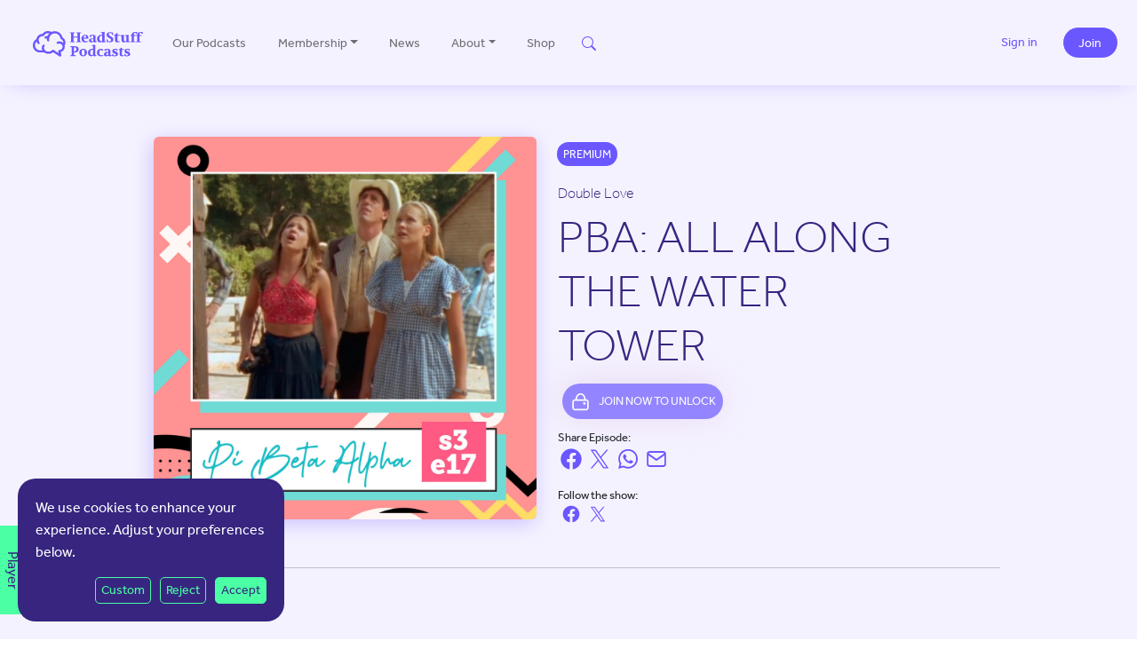

--- FILE ---
content_type: text/html; charset=utf-8
request_url: https://www.google.com/recaptcha/api2/anchor?ar=1&k=6LemZUEoAAAAAKEbt_tQP11PK3rIFNKWMn2jvgq6&co=aHR0cHM6Ly93d3cuaGVhZHN0dWZmcG9kY2FzdHMuY29tOjQ0Mw..&hl=en&v=N67nZn4AqZkNcbeMu4prBgzg&size=invisible&anchor-ms=20000&execute-ms=30000&cb=kts4timy215q
body_size: 48915
content:
<!DOCTYPE HTML><html dir="ltr" lang="en"><head><meta http-equiv="Content-Type" content="text/html; charset=UTF-8">
<meta http-equiv="X-UA-Compatible" content="IE=edge">
<title>reCAPTCHA</title>
<style type="text/css">
/* cyrillic-ext */
@font-face {
  font-family: 'Roboto';
  font-style: normal;
  font-weight: 400;
  font-stretch: 100%;
  src: url(//fonts.gstatic.com/s/roboto/v48/KFO7CnqEu92Fr1ME7kSn66aGLdTylUAMa3GUBHMdazTgWw.woff2) format('woff2');
  unicode-range: U+0460-052F, U+1C80-1C8A, U+20B4, U+2DE0-2DFF, U+A640-A69F, U+FE2E-FE2F;
}
/* cyrillic */
@font-face {
  font-family: 'Roboto';
  font-style: normal;
  font-weight: 400;
  font-stretch: 100%;
  src: url(//fonts.gstatic.com/s/roboto/v48/KFO7CnqEu92Fr1ME7kSn66aGLdTylUAMa3iUBHMdazTgWw.woff2) format('woff2');
  unicode-range: U+0301, U+0400-045F, U+0490-0491, U+04B0-04B1, U+2116;
}
/* greek-ext */
@font-face {
  font-family: 'Roboto';
  font-style: normal;
  font-weight: 400;
  font-stretch: 100%;
  src: url(//fonts.gstatic.com/s/roboto/v48/KFO7CnqEu92Fr1ME7kSn66aGLdTylUAMa3CUBHMdazTgWw.woff2) format('woff2');
  unicode-range: U+1F00-1FFF;
}
/* greek */
@font-face {
  font-family: 'Roboto';
  font-style: normal;
  font-weight: 400;
  font-stretch: 100%;
  src: url(//fonts.gstatic.com/s/roboto/v48/KFO7CnqEu92Fr1ME7kSn66aGLdTylUAMa3-UBHMdazTgWw.woff2) format('woff2');
  unicode-range: U+0370-0377, U+037A-037F, U+0384-038A, U+038C, U+038E-03A1, U+03A3-03FF;
}
/* math */
@font-face {
  font-family: 'Roboto';
  font-style: normal;
  font-weight: 400;
  font-stretch: 100%;
  src: url(//fonts.gstatic.com/s/roboto/v48/KFO7CnqEu92Fr1ME7kSn66aGLdTylUAMawCUBHMdazTgWw.woff2) format('woff2');
  unicode-range: U+0302-0303, U+0305, U+0307-0308, U+0310, U+0312, U+0315, U+031A, U+0326-0327, U+032C, U+032F-0330, U+0332-0333, U+0338, U+033A, U+0346, U+034D, U+0391-03A1, U+03A3-03A9, U+03B1-03C9, U+03D1, U+03D5-03D6, U+03F0-03F1, U+03F4-03F5, U+2016-2017, U+2034-2038, U+203C, U+2040, U+2043, U+2047, U+2050, U+2057, U+205F, U+2070-2071, U+2074-208E, U+2090-209C, U+20D0-20DC, U+20E1, U+20E5-20EF, U+2100-2112, U+2114-2115, U+2117-2121, U+2123-214F, U+2190, U+2192, U+2194-21AE, U+21B0-21E5, U+21F1-21F2, U+21F4-2211, U+2213-2214, U+2216-22FF, U+2308-230B, U+2310, U+2319, U+231C-2321, U+2336-237A, U+237C, U+2395, U+239B-23B7, U+23D0, U+23DC-23E1, U+2474-2475, U+25AF, U+25B3, U+25B7, U+25BD, U+25C1, U+25CA, U+25CC, U+25FB, U+266D-266F, U+27C0-27FF, U+2900-2AFF, U+2B0E-2B11, U+2B30-2B4C, U+2BFE, U+3030, U+FF5B, U+FF5D, U+1D400-1D7FF, U+1EE00-1EEFF;
}
/* symbols */
@font-face {
  font-family: 'Roboto';
  font-style: normal;
  font-weight: 400;
  font-stretch: 100%;
  src: url(//fonts.gstatic.com/s/roboto/v48/KFO7CnqEu92Fr1ME7kSn66aGLdTylUAMaxKUBHMdazTgWw.woff2) format('woff2');
  unicode-range: U+0001-000C, U+000E-001F, U+007F-009F, U+20DD-20E0, U+20E2-20E4, U+2150-218F, U+2190, U+2192, U+2194-2199, U+21AF, U+21E6-21F0, U+21F3, U+2218-2219, U+2299, U+22C4-22C6, U+2300-243F, U+2440-244A, U+2460-24FF, U+25A0-27BF, U+2800-28FF, U+2921-2922, U+2981, U+29BF, U+29EB, U+2B00-2BFF, U+4DC0-4DFF, U+FFF9-FFFB, U+10140-1018E, U+10190-1019C, U+101A0, U+101D0-101FD, U+102E0-102FB, U+10E60-10E7E, U+1D2C0-1D2D3, U+1D2E0-1D37F, U+1F000-1F0FF, U+1F100-1F1AD, U+1F1E6-1F1FF, U+1F30D-1F30F, U+1F315, U+1F31C, U+1F31E, U+1F320-1F32C, U+1F336, U+1F378, U+1F37D, U+1F382, U+1F393-1F39F, U+1F3A7-1F3A8, U+1F3AC-1F3AF, U+1F3C2, U+1F3C4-1F3C6, U+1F3CA-1F3CE, U+1F3D4-1F3E0, U+1F3ED, U+1F3F1-1F3F3, U+1F3F5-1F3F7, U+1F408, U+1F415, U+1F41F, U+1F426, U+1F43F, U+1F441-1F442, U+1F444, U+1F446-1F449, U+1F44C-1F44E, U+1F453, U+1F46A, U+1F47D, U+1F4A3, U+1F4B0, U+1F4B3, U+1F4B9, U+1F4BB, U+1F4BF, U+1F4C8-1F4CB, U+1F4D6, U+1F4DA, U+1F4DF, U+1F4E3-1F4E6, U+1F4EA-1F4ED, U+1F4F7, U+1F4F9-1F4FB, U+1F4FD-1F4FE, U+1F503, U+1F507-1F50B, U+1F50D, U+1F512-1F513, U+1F53E-1F54A, U+1F54F-1F5FA, U+1F610, U+1F650-1F67F, U+1F687, U+1F68D, U+1F691, U+1F694, U+1F698, U+1F6AD, U+1F6B2, U+1F6B9-1F6BA, U+1F6BC, U+1F6C6-1F6CF, U+1F6D3-1F6D7, U+1F6E0-1F6EA, U+1F6F0-1F6F3, U+1F6F7-1F6FC, U+1F700-1F7FF, U+1F800-1F80B, U+1F810-1F847, U+1F850-1F859, U+1F860-1F887, U+1F890-1F8AD, U+1F8B0-1F8BB, U+1F8C0-1F8C1, U+1F900-1F90B, U+1F93B, U+1F946, U+1F984, U+1F996, U+1F9E9, U+1FA00-1FA6F, U+1FA70-1FA7C, U+1FA80-1FA89, U+1FA8F-1FAC6, U+1FACE-1FADC, U+1FADF-1FAE9, U+1FAF0-1FAF8, U+1FB00-1FBFF;
}
/* vietnamese */
@font-face {
  font-family: 'Roboto';
  font-style: normal;
  font-weight: 400;
  font-stretch: 100%;
  src: url(//fonts.gstatic.com/s/roboto/v48/KFO7CnqEu92Fr1ME7kSn66aGLdTylUAMa3OUBHMdazTgWw.woff2) format('woff2');
  unicode-range: U+0102-0103, U+0110-0111, U+0128-0129, U+0168-0169, U+01A0-01A1, U+01AF-01B0, U+0300-0301, U+0303-0304, U+0308-0309, U+0323, U+0329, U+1EA0-1EF9, U+20AB;
}
/* latin-ext */
@font-face {
  font-family: 'Roboto';
  font-style: normal;
  font-weight: 400;
  font-stretch: 100%;
  src: url(//fonts.gstatic.com/s/roboto/v48/KFO7CnqEu92Fr1ME7kSn66aGLdTylUAMa3KUBHMdazTgWw.woff2) format('woff2');
  unicode-range: U+0100-02BA, U+02BD-02C5, U+02C7-02CC, U+02CE-02D7, U+02DD-02FF, U+0304, U+0308, U+0329, U+1D00-1DBF, U+1E00-1E9F, U+1EF2-1EFF, U+2020, U+20A0-20AB, U+20AD-20C0, U+2113, U+2C60-2C7F, U+A720-A7FF;
}
/* latin */
@font-face {
  font-family: 'Roboto';
  font-style: normal;
  font-weight: 400;
  font-stretch: 100%;
  src: url(//fonts.gstatic.com/s/roboto/v48/KFO7CnqEu92Fr1ME7kSn66aGLdTylUAMa3yUBHMdazQ.woff2) format('woff2');
  unicode-range: U+0000-00FF, U+0131, U+0152-0153, U+02BB-02BC, U+02C6, U+02DA, U+02DC, U+0304, U+0308, U+0329, U+2000-206F, U+20AC, U+2122, U+2191, U+2193, U+2212, U+2215, U+FEFF, U+FFFD;
}
/* cyrillic-ext */
@font-face {
  font-family: 'Roboto';
  font-style: normal;
  font-weight: 500;
  font-stretch: 100%;
  src: url(//fonts.gstatic.com/s/roboto/v48/KFO7CnqEu92Fr1ME7kSn66aGLdTylUAMa3GUBHMdazTgWw.woff2) format('woff2');
  unicode-range: U+0460-052F, U+1C80-1C8A, U+20B4, U+2DE0-2DFF, U+A640-A69F, U+FE2E-FE2F;
}
/* cyrillic */
@font-face {
  font-family: 'Roboto';
  font-style: normal;
  font-weight: 500;
  font-stretch: 100%;
  src: url(//fonts.gstatic.com/s/roboto/v48/KFO7CnqEu92Fr1ME7kSn66aGLdTylUAMa3iUBHMdazTgWw.woff2) format('woff2');
  unicode-range: U+0301, U+0400-045F, U+0490-0491, U+04B0-04B1, U+2116;
}
/* greek-ext */
@font-face {
  font-family: 'Roboto';
  font-style: normal;
  font-weight: 500;
  font-stretch: 100%;
  src: url(//fonts.gstatic.com/s/roboto/v48/KFO7CnqEu92Fr1ME7kSn66aGLdTylUAMa3CUBHMdazTgWw.woff2) format('woff2');
  unicode-range: U+1F00-1FFF;
}
/* greek */
@font-face {
  font-family: 'Roboto';
  font-style: normal;
  font-weight: 500;
  font-stretch: 100%;
  src: url(//fonts.gstatic.com/s/roboto/v48/KFO7CnqEu92Fr1ME7kSn66aGLdTylUAMa3-UBHMdazTgWw.woff2) format('woff2');
  unicode-range: U+0370-0377, U+037A-037F, U+0384-038A, U+038C, U+038E-03A1, U+03A3-03FF;
}
/* math */
@font-face {
  font-family: 'Roboto';
  font-style: normal;
  font-weight: 500;
  font-stretch: 100%;
  src: url(//fonts.gstatic.com/s/roboto/v48/KFO7CnqEu92Fr1ME7kSn66aGLdTylUAMawCUBHMdazTgWw.woff2) format('woff2');
  unicode-range: U+0302-0303, U+0305, U+0307-0308, U+0310, U+0312, U+0315, U+031A, U+0326-0327, U+032C, U+032F-0330, U+0332-0333, U+0338, U+033A, U+0346, U+034D, U+0391-03A1, U+03A3-03A9, U+03B1-03C9, U+03D1, U+03D5-03D6, U+03F0-03F1, U+03F4-03F5, U+2016-2017, U+2034-2038, U+203C, U+2040, U+2043, U+2047, U+2050, U+2057, U+205F, U+2070-2071, U+2074-208E, U+2090-209C, U+20D0-20DC, U+20E1, U+20E5-20EF, U+2100-2112, U+2114-2115, U+2117-2121, U+2123-214F, U+2190, U+2192, U+2194-21AE, U+21B0-21E5, U+21F1-21F2, U+21F4-2211, U+2213-2214, U+2216-22FF, U+2308-230B, U+2310, U+2319, U+231C-2321, U+2336-237A, U+237C, U+2395, U+239B-23B7, U+23D0, U+23DC-23E1, U+2474-2475, U+25AF, U+25B3, U+25B7, U+25BD, U+25C1, U+25CA, U+25CC, U+25FB, U+266D-266F, U+27C0-27FF, U+2900-2AFF, U+2B0E-2B11, U+2B30-2B4C, U+2BFE, U+3030, U+FF5B, U+FF5D, U+1D400-1D7FF, U+1EE00-1EEFF;
}
/* symbols */
@font-face {
  font-family: 'Roboto';
  font-style: normal;
  font-weight: 500;
  font-stretch: 100%;
  src: url(//fonts.gstatic.com/s/roboto/v48/KFO7CnqEu92Fr1ME7kSn66aGLdTylUAMaxKUBHMdazTgWw.woff2) format('woff2');
  unicode-range: U+0001-000C, U+000E-001F, U+007F-009F, U+20DD-20E0, U+20E2-20E4, U+2150-218F, U+2190, U+2192, U+2194-2199, U+21AF, U+21E6-21F0, U+21F3, U+2218-2219, U+2299, U+22C4-22C6, U+2300-243F, U+2440-244A, U+2460-24FF, U+25A0-27BF, U+2800-28FF, U+2921-2922, U+2981, U+29BF, U+29EB, U+2B00-2BFF, U+4DC0-4DFF, U+FFF9-FFFB, U+10140-1018E, U+10190-1019C, U+101A0, U+101D0-101FD, U+102E0-102FB, U+10E60-10E7E, U+1D2C0-1D2D3, U+1D2E0-1D37F, U+1F000-1F0FF, U+1F100-1F1AD, U+1F1E6-1F1FF, U+1F30D-1F30F, U+1F315, U+1F31C, U+1F31E, U+1F320-1F32C, U+1F336, U+1F378, U+1F37D, U+1F382, U+1F393-1F39F, U+1F3A7-1F3A8, U+1F3AC-1F3AF, U+1F3C2, U+1F3C4-1F3C6, U+1F3CA-1F3CE, U+1F3D4-1F3E0, U+1F3ED, U+1F3F1-1F3F3, U+1F3F5-1F3F7, U+1F408, U+1F415, U+1F41F, U+1F426, U+1F43F, U+1F441-1F442, U+1F444, U+1F446-1F449, U+1F44C-1F44E, U+1F453, U+1F46A, U+1F47D, U+1F4A3, U+1F4B0, U+1F4B3, U+1F4B9, U+1F4BB, U+1F4BF, U+1F4C8-1F4CB, U+1F4D6, U+1F4DA, U+1F4DF, U+1F4E3-1F4E6, U+1F4EA-1F4ED, U+1F4F7, U+1F4F9-1F4FB, U+1F4FD-1F4FE, U+1F503, U+1F507-1F50B, U+1F50D, U+1F512-1F513, U+1F53E-1F54A, U+1F54F-1F5FA, U+1F610, U+1F650-1F67F, U+1F687, U+1F68D, U+1F691, U+1F694, U+1F698, U+1F6AD, U+1F6B2, U+1F6B9-1F6BA, U+1F6BC, U+1F6C6-1F6CF, U+1F6D3-1F6D7, U+1F6E0-1F6EA, U+1F6F0-1F6F3, U+1F6F7-1F6FC, U+1F700-1F7FF, U+1F800-1F80B, U+1F810-1F847, U+1F850-1F859, U+1F860-1F887, U+1F890-1F8AD, U+1F8B0-1F8BB, U+1F8C0-1F8C1, U+1F900-1F90B, U+1F93B, U+1F946, U+1F984, U+1F996, U+1F9E9, U+1FA00-1FA6F, U+1FA70-1FA7C, U+1FA80-1FA89, U+1FA8F-1FAC6, U+1FACE-1FADC, U+1FADF-1FAE9, U+1FAF0-1FAF8, U+1FB00-1FBFF;
}
/* vietnamese */
@font-face {
  font-family: 'Roboto';
  font-style: normal;
  font-weight: 500;
  font-stretch: 100%;
  src: url(//fonts.gstatic.com/s/roboto/v48/KFO7CnqEu92Fr1ME7kSn66aGLdTylUAMa3OUBHMdazTgWw.woff2) format('woff2');
  unicode-range: U+0102-0103, U+0110-0111, U+0128-0129, U+0168-0169, U+01A0-01A1, U+01AF-01B0, U+0300-0301, U+0303-0304, U+0308-0309, U+0323, U+0329, U+1EA0-1EF9, U+20AB;
}
/* latin-ext */
@font-face {
  font-family: 'Roboto';
  font-style: normal;
  font-weight: 500;
  font-stretch: 100%;
  src: url(//fonts.gstatic.com/s/roboto/v48/KFO7CnqEu92Fr1ME7kSn66aGLdTylUAMa3KUBHMdazTgWw.woff2) format('woff2');
  unicode-range: U+0100-02BA, U+02BD-02C5, U+02C7-02CC, U+02CE-02D7, U+02DD-02FF, U+0304, U+0308, U+0329, U+1D00-1DBF, U+1E00-1E9F, U+1EF2-1EFF, U+2020, U+20A0-20AB, U+20AD-20C0, U+2113, U+2C60-2C7F, U+A720-A7FF;
}
/* latin */
@font-face {
  font-family: 'Roboto';
  font-style: normal;
  font-weight: 500;
  font-stretch: 100%;
  src: url(//fonts.gstatic.com/s/roboto/v48/KFO7CnqEu92Fr1ME7kSn66aGLdTylUAMa3yUBHMdazQ.woff2) format('woff2');
  unicode-range: U+0000-00FF, U+0131, U+0152-0153, U+02BB-02BC, U+02C6, U+02DA, U+02DC, U+0304, U+0308, U+0329, U+2000-206F, U+20AC, U+2122, U+2191, U+2193, U+2212, U+2215, U+FEFF, U+FFFD;
}
/* cyrillic-ext */
@font-face {
  font-family: 'Roboto';
  font-style: normal;
  font-weight: 900;
  font-stretch: 100%;
  src: url(//fonts.gstatic.com/s/roboto/v48/KFO7CnqEu92Fr1ME7kSn66aGLdTylUAMa3GUBHMdazTgWw.woff2) format('woff2');
  unicode-range: U+0460-052F, U+1C80-1C8A, U+20B4, U+2DE0-2DFF, U+A640-A69F, U+FE2E-FE2F;
}
/* cyrillic */
@font-face {
  font-family: 'Roboto';
  font-style: normal;
  font-weight: 900;
  font-stretch: 100%;
  src: url(//fonts.gstatic.com/s/roboto/v48/KFO7CnqEu92Fr1ME7kSn66aGLdTylUAMa3iUBHMdazTgWw.woff2) format('woff2');
  unicode-range: U+0301, U+0400-045F, U+0490-0491, U+04B0-04B1, U+2116;
}
/* greek-ext */
@font-face {
  font-family: 'Roboto';
  font-style: normal;
  font-weight: 900;
  font-stretch: 100%;
  src: url(//fonts.gstatic.com/s/roboto/v48/KFO7CnqEu92Fr1ME7kSn66aGLdTylUAMa3CUBHMdazTgWw.woff2) format('woff2');
  unicode-range: U+1F00-1FFF;
}
/* greek */
@font-face {
  font-family: 'Roboto';
  font-style: normal;
  font-weight: 900;
  font-stretch: 100%;
  src: url(//fonts.gstatic.com/s/roboto/v48/KFO7CnqEu92Fr1ME7kSn66aGLdTylUAMa3-UBHMdazTgWw.woff2) format('woff2');
  unicode-range: U+0370-0377, U+037A-037F, U+0384-038A, U+038C, U+038E-03A1, U+03A3-03FF;
}
/* math */
@font-face {
  font-family: 'Roboto';
  font-style: normal;
  font-weight: 900;
  font-stretch: 100%;
  src: url(//fonts.gstatic.com/s/roboto/v48/KFO7CnqEu92Fr1ME7kSn66aGLdTylUAMawCUBHMdazTgWw.woff2) format('woff2');
  unicode-range: U+0302-0303, U+0305, U+0307-0308, U+0310, U+0312, U+0315, U+031A, U+0326-0327, U+032C, U+032F-0330, U+0332-0333, U+0338, U+033A, U+0346, U+034D, U+0391-03A1, U+03A3-03A9, U+03B1-03C9, U+03D1, U+03D5-03D6, U+03F0-03F1, U+03F4-03F5, U+2016-2017, U+2034-2038, U+203C, U+2040, U+2043, U+2047, U+2050, U+2057, U+205F, U+2070-2071, U+2074-208E, U+2090-209C, U+20D0-20DC, U+20E1, U+20E5-20EF, U+2100-2112, U+2114-2115, U+2117-2121, U+2123-214F, U+2190, U+2192, U+2194-21AE, U+21B0-21E5, U+21F1-21F2, U+21F4-2211, U+2213-2214, U+2216-22FF, U+2308-230B, U+2310, U+2319, U+231C-2321, U+2336-237A, U+237C, U+2395, U+239B-23B7, U+23D0, U+23DC-23E1, U+2474-2475, U+25AF, U+25B3, U+25B7, U+25BD, U+25C1, U+25CA, U+25CC, U+25FB, U+266D-266F, U+27C0-27FF, U+2900-2AFF, U+2B0E-2B11, U+2B30-2B4C, U+2BFE, U+3030, U+FF5B, U+FF5D, U+1D400-1D7FF, U+1EE00-1EEFF;
}
/* symbols */
@font-face {
  font-family: 'Roboto';
  font-style: normal;
  font-weight: 900;
  font-stretch: 100%;
  src: url(//fonts.gstatic.com/s/roboto/v48/KFO7CnqEu92Fr1ME7kSn66aGLdTylUAMaxKUBHMdazTgWw.woff2) format('woff2');
  unicode-range: U+0001-000C, U+000E-001F, U+007F-009F, U+20DD-20E0, U+20E2-20E4, U+2150-218F, U+2190, U+2192, U+2194-2199, U+21AF, U+21E6-21F0, U+21F3, U+2218-2219, U+2299, U+22C4-22C6, U+2300-243F, U+2440-244A, U+2460-24FF, U+25A0-27BF, U+2800-28FF, U+2921-2922, U+2981, U+29BF, U+29EB, U+2B00-2BFF, U+4DC0-4DFF, U+FFF9-FFFB, U+10140-1018E, U+10190-1019C, U+101A0, U+101D0-101FD, U+102E0-102FB, U+10E60-10E7E, U+1D2C0-1D2D3, U+1D2E0-1D37F, U+1F000-1F0FF, U+1F100-1F1AD, U+1F1E6-1F1FF, U+1F30D-1F30F, U+1F315, U+1F31C, U+1F31E, U+1F320-1F32C, U+1F336, U+1F378, U+1F37D, U+1F382, U+1F393-1F39F, U+1F3A7-1F3A8, U+1F3AC-1F3AF, U+1F3C2, U+1F3C4-1F3C6, U+1F3CA-1F3CE, U+1F3D4-1F3E0, U+1F3ED, U+1F3F1-1F3F3, U+1F3F5-1F3F7, U+1F408, U+1F415, U+1F41F, U+1F426, U+1F43F, U+1F441-1F442, U+1F444, U+1F446-1F449, U+1F44C-1F44E, U+1F453, U+1F46A, U+1F47D, U+1F4A3, U+1F4B0, U+1F4B3, U+1F4B9, U+1F4BB, U+1F4BF, U+1F4C8-1F4CB, U+1F4D6, U+1F4DA, U+1F4DF, U+1F4E3-1F4E6, U+1F4EA-1F4ED, U+1F4F7, U+1F4F9-1F4FB, U+1F4FD-1F4FE, U+1F503, U+1F507-1F50B, U+1F50D, U+1F512-1F513, U+1F53E-1F54A, U+1F54F-1F5FA, U+1F610, U+1F650-1F67F, U+1F687, U+1F68D, U+1F691, U+1F694, U+1F698, U+1F6AD, U+1F6B2, U+1F6B9-1F6BA, U+1F6BC, U+1F6C6-1F6CF, U+1F6D3-1F6D7, U+1F6E0-1F6EA, U+1F6F0-1F6F3, U+1F6F7-1F6FC, U+1F700-1F7FF, U+1F800-1F80B, U+1F810-1F847, U+1F850-1F859, U+1F860-1F887, U+1F890-1F8AD, U+1F8B0-1F8BB, U+1F8C0-1F8C1, U+1F900-1F90B, U+1F93B, U+1F946, U+1F984, U+1F996, U+1F9E9, U+1FA00-1FA6F, U+1FA70-1FA7C, U+1FA80-1FA89, U+1FA8F-1FAC6, U+1FACE-1FADC, U+1FADF-1FAE9, U+1FAF0-1FAF8, U+1FB00-1FBFF;
}
/* vietnamese */
@font-face {
  font-family: 'Roboto';
  font-style: normal;
  font-weight: 900;
  font-stretch: 100%;
  src: url(//fonts.gstatic.com/s/roboto/v48/KFO7CnqEu92Fr1ME7kSn66aGLdTylUAMa3OUBHMdazTgWw.woff2) format('woff2');
  unicode-range: U+0102-0103, U+0110-0111, U+0128-0129, U+0168-0169, U+01A0-01A1, U+01AF-01B0, U+0300-0301, U+0303-0304, U+0308-0309, U+0323, U+0329, U+1EA0-1EF9, U+20AB;
}
/* latin-ext */
@font-face {
  font-family: 'Roboto';
  font-style: normal;
  font-weight: 900;
  font-stretch: 100%;
  src: url(//fonts.gstatic.com/s/roboto/v48/KFO7CnqEu92Fr1ME7kSn66aGLdTylUAMa3KUBHMdazTgWw.woff2) format('woff2');
  unicode-range: U+0100-02BA, U+02BD-02C5, U+02C7-02CC, U+02CE-02D7, U+02DD-02FF, U+0304, U+0308, U+0329, U+1D00-1DBF, U+1E00-1E9F, U+1EF2-1EFF, U+2020, U+20A0-20AB, U+20AD-20C0, U+2113, U+2C60-2C7F, U+A720-A7FF;
}
/* latin */
@font-face {
  font-family: 'Roboto';
  font-style: normal;
  font-weight: 900;
  font-stretch: 100%;
  src: url(//fonts.gstatic.com/s/roboto/v48/KFO7CnqEu92Fr1ME7kSn66aGLdTylUAMa3yUBHMdazQ.woff2) format('woff2');
  unicode-range: U+0000-00FF, U+0131, U+0152-0153, U+02BB-02BC, U+02C6, U+02DA, U+02DC, U+0304, U+0308, U+0329, U+2000-206F, U+20AC, U+2122, U+2191, U+2193, U+2212, U+2215, U+FEFF, U+FFFD;
}

</style>
<link rel="stylesheet" type="text/css" href="https://www.gstatic.com/recaptcha/releases/N67nZn4AqZkNcbeMu4prBgzg/styles__ltr.css">
<script nonce="BZqhMhervmRP9jUTrAwnig" type="text/javascript">window['__recaptcha_api'] = 'https://www.google.com/recaptcha/api2/';</script>
<script type="text/javascript" src="https://www.gstatic.com/recaptcha/releases/N67nZn4AqZkNcbeMu4prBgzg/recaptcha__en.js" nonce="BZqhMhervmRP9jUTrAwnig">
      
    </script></head>
<body><div id="rc-anchor-alert" class="rc-anchor-alert"></div>
<input type="hidden" id="recaptcha-token" value="[base64]">
<script type="text/javascript" nonce="BZqhMhervmRP9jUTrAwnig">
      recaptcha.anchor.Main.init("[\x22ainput\x22,[\x22bgdata\x22,\x22\x22,\[base64]/[base64]/[base64]/[base64]/[base64]/UltsKytdPUU6KEU8MjA0OD9SW2wrK109RT4+NnwxOTI6KChFJjY0NTEyKT09NTUyOTYmJk0rMTxjLmxlbmd0aCYmKGMuY2hhckNvZGVBdChNKzEpJjY0NTEyKT09NTYzMjA/[base64]/[base64]/[base64]/[base64]/[base64]/[base64]/[base64]\x22,\[base64]\\u003d\\u003d\x22,\[base64]/[base64]/Ct8OrFHwbw7U0UytkQsKuwqDCqFRzF8OSw6jCvMK8wo/[base64]/DkMOVwqVjDsOaNcOkHMONQ8KzwrYCw4A9MMO/w5oLwrnDsGIcL8ODQsOoFcKrEhPCocKIKRHCl8KTwp7CoWTCjm0gUMOUworClSo2bAxOwqbCq8Ocwrkcw5USwoLCpCA4w6vDjcOowqYBGmnDhsKUM1N9LVTDu8KRw60ow7N5KsKwS2jCuGYmQ8Kbw6zDj0dCLl0Ew5bChA12wq0swpjCkVLDoEVrCcK6SlbCv8K7wqk/axvDpjfCnCBUwrHDjMK+acOHw4h5w7rCisKbM2ogEsOnw7bCusKAVcOLZwvDh1U1V8Kqw5/[base64]/DhR0jVjLCpxpQXk/CqMO4w7kcwrLCiMKTwrjDuwYCwqYeDlbDijAgwq/CuG/DrVNVwqTDhHDDtCXDmcKYw4wLP8OsA8KBwovDtsK3S0ovw7DDlMOCDjsYSsOpaULDjGIhw7/Di2dwRMKawoN8HBDDsyRXw6/DvcOjwqwrwoxnwpXDu8Obwo5sM2/DrUFFw4xcw6jCnMOjQMKpw4rDs8KeMjhvw6k3HMKOLjHDtVJvVArCmcKNbG/DicOiw6LDkDl1wr3CosKewqYAw7bDnsO/w6HCmsKoGMKNWGtoRMOcwpQaXG3CocK8wr/[base64]/ZMKxw5HCnsOOw4DDrzAqFcKvbcOINh02aMO9QWDDvSLDjcKiXsKWQsKvwp7DksKmcgjCt8OiwoPCr2MZw5bCv2RsbMOGX3gdwr7DsBbDncKdw7vCv8OHw54lLcKbwozCosKwN8K4wqI2wqDDgcKUwobCvsKQEABkwq1uaW3CvlDCr33CsT/[base64]/FsKUw4Znw6BBWsOSXUgGw6HCsSLDkcO1w6olcEIDRWnCkVDCjwYQwpnDgBvCpsOqT3XClsK4aUjCt8KGEXpBw4vDqMO1wobDhcOCDHgpbsK/[base64]/P8O6w6TClHXCrcOKw4HDqGXCng/DulrDqCwiwqsEw4IiUMO1wrh3eiZ+wr/Doi3DscOzScKbMlbDncKNw5nCuFsDwodtXcO+w7crw7J5M8KmcMOkwpcVDkYefMOxw7pYacK+w7bCo8OQJsK5AcKKwr/[base64]/worCkHJFw5bCvksFXEhVbsOrwo4YwpVUwqd6CnPDqnIywo5oS2jCij3DuBfDi8Oxw7rCkHFdCcOkw5PDjMKMAAMXeUF/wqgnacOkwqHDn1x+wrtkQg82w7Rcw5zCoWUMeixFw5dbesOwL8Kuwr/Dq8Kdw5d7w4vCmCPDpcOYwp0HB8KTwoJyw4F8M1RLw5kFYcO9OhvDn8ObAsOse8KOG8OSHsOgaEzDvsOkGMOwwqQIB0t1wrDCkEbCpTjDu8KRRAjDl3tyw71xEcOqwrI1w5QbeMO2KMK4VCAIahQkw4dpw4/[base64]/[base64]/wpVEwpXDtcKGwo82XErCpArDtsOfUxfCqcOfWA7CicKBwrxeT3Y4YCNPw6hPfMKsGzpaFGdEI8OxNsOvw4kAYTrCnksYw41/wr50w4HCt0XCv8OPdF00JMK7DltMCBLDvFZdJMKSw6wMaMKJdkXCqxUsMi3Di8Ojw6rDrsKVw5zCl0rDm8KQQm3Cn8OWw4DDgcK/[base64]/[base64]/w5h/cmbDp8KxwrVzwqBYYgRqw5c6w5fCvMKkETxkMHbDt0DCgcKiwrjDqQNRw50Cw4nCsT/DmsOKwo/CgmJAwoplw40EWsKawofDij7DoXswRn1dwrzCozzDrSjCgQVSwqzCkHXCkkQrw64Aw6nDoi7CscKmacKFwqTDkMOtw58VGiZuw7RnLsKTwqfCo3TCmsKFw6MLwp7DmsK3w4vCvAtvwqfDswodE8OWLQZSwrHDp8OJw6rCkRVgfcOuB8KJw41VbsOtbX9IwrJ/bMOJw4MMw4UXw77DtR0Rw4zChsK+w6zCtMOEE2t0IsOEAyjDkGzDow1Hw77Cm8KNwq/DqBDDjMKhYynDmsKBwq/CuMO7MxLCtF/[base64]/[base64]/CiSvCsx4Vw5ZlYi/CisOSw4oMZWHDqh/DpcO1NkDCssKHCRkvUcK1KxhpwrTDg8OCH2QKw6tMTz0xw7gxBgrDn8KDwqMsOMOFw5bCrcO/[base64]/Dh8O7IBnChTrCmXHCtX3CoMKgdsK6bMKZV3fDrMK/w6XCucOMXMKEw53DuMOBc8K2A8KhAcO3w4FXasOvQcOGwrXCucOGw6YowowYwpIWw6dCwq/[base64]/[base64]/w7TCqyvDgsOMKkbDrVU9EcK/fMKdPj3CvB/Cq1zDo1lvIcK6wrDDtBxjEWFwdS5kGEVGw5FbLA7DnRbDk8KZw7fCvEQeaEDDjRYiB1fCkcK8w5soRMKXXHkawqFrXXdmw6XDi8OHw77CrggLwoApZTMBwrdJw6LCiBp+woFQN8KFwr/CvcOqw4Yfw6xVDMOcwq/CvcKDP8O8wp3DvXTCnQjCmsOFwojCmBg8LSwcwoHDiC3DtMKEEhHDsCZVw5rDiQbCoQ8gw4tOw4HDk8O/woR1wo/CrgnDnMOGwqImERowwrIeN8KRw63DmVTDrknCizTCrcO8w7VZwpXDm8KRwp3CmBNKYsOrwq3DjcKPwpI2ImDDgsO3wqM9AcKnwqPCoMOvw6DDocKGw7bDmB/Dr8K1w5FUw6Zqw7QiIcOvYsKzwqN+D8KYw7XCjMOow5kKdx05VDjDqFfCnGXDlw3Csk0LQcKkc8OPMcK8QjRbw7k5ChPCryPCusODEsOxwqvCpXp2w6R/OsOGRMK6w4NvD8KYfcKvRilXw78FeT5nCcOPw4DDgg3CjzpWw6zDv8KHZ8ODwobCmC/[base64]/cMOlw4nCuDpIGxbCgCfDmBnDkMOiw6fDjMK9w4p7w4weJhLDrj/DoFPCoxPDtcOaw6Z9D8KTw5dgYsOSF8OsBcKBw67Cv8Klw6Jewq9Qw5DDrRwZw7EMwoXDpwZ4X8ONasOAw7zDkcKYQx0jwprDgRtKYghxOTHDncKeesKFSiYRYMOJV8OcwrfDl8ObwpXDh8KbXzbCnsOOQsKyw5XDpMK6JnfDk3lxw4/DqsKaGjLCtcOtw5nDkijCv8K9cMOcTsOeV8K2w7nCjMOlIsKbwqp8w4tIPMKxw5VAwrZKV1d0wqNJw4vDl8Oewo50woXCpsOIwqZRwoDDqHvDlMKPwp3DrWYPY8KOw7bDqX9Iw4R2ccOGw78AKMK/CSdZwqsCIMOVMQkhw5AOw6FKw7JAMA8bSkXDv8O5W1/Crik9wrrDrsKpwr/DnXjDnl/Ci8KCw4V9w6PDgU5pBcK8w50+woXDiALDnUfDu8OKw7bDmjfDj8Odw4DDhmfDs8O2w63CqcKLwqfCqWwsRMOfw4sHw7/CssONYmrCisOjDmPCtC/DgxgKwprDjwfDrl7CqcKSDG3ClsKfw7lIdcKOUyowIhTDnHoawptfJjfDgEzDpsOPw78Hw4BEw5h3O8KAwodJE8O6woACTmURwqHCjsK6AcO3emQhwqlLGsKlwqAmYg09w6nCm8Onw6I6EkLChMOGRMOXwrXCt8OSw5/CjRLDs8KdNSTDrXHCmW7DhGEqKMK2wrnDvTHCpicGSwvDrjYcw6XDgMOVKXY5w61nw4wvwp7DpMKMw68iwrE0w6nDpsKlPsOvccKVYsKQwpzCosO0wr0WRsKtRkJOwprCjsObe3NGK0JTeXJpw4vCsHAlQx46ST/Dl2/Dk1DChUkrw7HDuiUIwpXCvynCnMKdw6IyeVIkEMO4enfDvcOrw5VvWg/DuSoyw6rCl8KBR8O0KzPDkjYSw7U6wrUiIMONdcOPw7nCsMOkwp5wPQpcVnjDjADDvQ/DscO4w70JScK9w4LDk30oeVnDsl/CgsKyw6HDpxQ7wrrCn8O8HMO7MgEIw47CgG8rwr9iCsOiwr/CqTfCicKywplNMMKEw4/[base64]/CrsO/[base64]/woJwV3bDgCPDgVprw7EkchvDozASwpZIw6VLFMKDZyF7w68vO8OtN0F6w5drw7fCi3oVw75ZwqZvw4TDow5cFxhxOMKrecKJNMKre3gNRcO+woHCtsOkwocTMcKjIsKxwo7DrsOmCMOcw5DClVl/A8K+cUAsGMKHwoR6QljDv8K3wqxwV3JpwolFYcO5wqpOf8KwwonDtGAwSWQUw4Abwr0JU08ARcOCXMKiIFTDp8OJwonCsWhwAsKJdEMMwovDqsKzNMKHWsKgwoQ0worCnxs2woUSXnbDoEouw4snHU/Cr8OVdj5yTFvDq8O+YAvCrhjDpTFUXBJQwoPDp03DnW9fwovDoR5ywr0ywqUqJsOQw5gjI13DpsKPw4V+AUQRNMOvw4vDlkQUFTvDn0vCjcOtwqFqwqPDlDTDksOpRsOIwqnClMOgw5lHw4t8wq3DgsO8wo9jwpdJwq7CgcOsMMK/Z8KHCH8XL8O7w7HCmsOeKcKew6HDkQDDlcONZDjDtsOCDSFSwrNTRsOXdcKMOMOyI8OIw7vDvyIewph/w6NOwo4fw5nDmMK/[base64]/[base64]/cAfDnAfDpsOXw4/[base64]/[base64]/[base64]/VTg+I8OKJEnDjgbCvMOrwoBRw5Bgw50bXi1hBMKVGxzCgMKLQsObAkl0bTTDmnt3wrHDpUNdGsKtw7tlwphrw5kqw4lqf14mLcO/TcO7w6hWwqQ5w5rDi8K6HsK/wqJsDxghZsKBwpt9KBAaYgQ1wrDDrcOVNsKiHsKaCDLDmDHCo8O9A8KWMUR/w7HCqcOVRcO+wrosM8KHfHHCtsOdw7jCkGTCuwV+w6HCh8OywqgPSWhCb8K7GBHCrz/Cm3oeworDhsOQw5fDpB/Cpy1HBBRKR8KvwpQgHMOhwrlvwoZ7G8Kqwr3DrcKow7Mbw47DggRuLj/Cq8Olw45xbsKiwr7DtMKUw7bDiU8/w5FtQA14W0pRwp1Hwo9swolQNMKMSMOuwrjDo1xndsOiw63DrsOTDndsw4XCnnDDolTDsAfCisKKXAtfHcOfRMOhw6RNw7/CmVrCocOKw5DCusOyw70Pf2prIcOZBn7Ci8ODEXsFw4UCw7LDsMKCw4PDpMOSwrHCpGpgw4XDp8OgwppEwqfCnyN2wqDDjsKTw6JqwosOI8KfMcOYw4/Ds1NfWC5/wqPDk8K1woTCqX7DuVfCpCnCt3jDmDfDgVYlw6EmcATChsKlw6rCscKmwr1CESDCksKDw7HDpERKB8Kfw4LCsTVnwr5uIkgHwqgfC03DrEYqw5osLm9zwp/Cg10ywrhdKsKSdF7DhVPChMKXw5HCjsKBecKVwqsiw7vCn8KjwrZ0AcOpwqPCoMK1JsKpdzPDksOIUAXDvRVRLcK2w4TCvsOSYcOSN8K6worDnh7DsQ/[base64]/ClDd/w6ZmwptLw4LCkznDgmEfXWoFScKJwqYBecOLw5rDqU7DkcOsw4lPXsOGVlbCucKpMz8xTxkawqtnwr4ZbFvDusONek/DhMKlLl0uwqtGI8O1w4nCuQ7CvFPClAvDrcK5wofCucK7RcKeT0DCq3ZQw7ZKasO9wr1vw6wUEMOFBgfDu8KWYcKBw6bDhcKgXUk9CcK9wrLDk21yw5fClkDCnsOrYcO3PDbDqRPDkxnCqMOFCHLDtw8uwoUnOkNyC8Oew6VoIcKVw7HChkHCoF/DlMOyw5HDljV9w5XDgh5XZ8OfwpTDjjPCmS9Tw4zCimIqwq/[base64]/WAJ6wqHCkD/CvMOdwqHCqmrChx4fA07DhXUTDcKzwpLCrBDDrcO8ASfCukF8Jk19YMKhQGvCqcO6wpRzwoElw6FJH8KkwqPCtcOTwqTDskTCgWI9ZsKUFcORD1XCisOJaQwrbMK3d2FTERrCjMOWwq/Dg1zDvMKtwr0hw7AZwpIgwqV/YE3CgsOTGcK/DcK+IsKKR8KrwpsQw5EYU2AaUWAdw7bDtGnDp0pcwqnCrcOZcA1fIgXDtcKPQBZqa8OgJjfCpsObRiUNwr9KwpbCkcOdbFjCiy/DlMK0woHCqsKYFEzCqW7DqWfCuMO5EV3DlRMMIAzDqS0cw5LDlcOOXBbDgDMmw5/CvMK/w63ClsOleX1USw4WH8OcwpB8IMO/FGR4w4w6w7/CiHbDuMOUw60IY2RGwqhRw6Fpw5bDgz3Cn8O7w5Y+wpgLw4TDsDFtZVXChgPDpkcmHAcyDMKKw79wE8OSw6PCkMOuD8Kjwr/Co8OMOy8RAnDDg8Ofw5UzXkXDnQEEfwcKNMKNLi7CscOxw60SaWR2cQjDiMKbIsK+KsKlw4fDm8OTOmrDvn/DlAQsw6vDkcO9fmDCpyMFZEfChAMHw5IJQcOKPyDDmz/DvsK7TjlrF2fDiVpKw7tCYWcMw4p5wpEdMGrDv8OGw6nCjlcNasKUYsKzFcONXXNNSMK9AcOTwqZmw5jDsh9kakrDqRc5K8Kre0dmKwocQmBaGknCiRbDoDfDnBgPw6Uvw6p4GMKPNARuGcO1w7TDlsO2w6vCqVJOw5gjdMK/RcOKYEPCpGUCwq5APTHDhhrDjMKpw6fCnncqEDzDoydaW8OSwrdBHDdgXGRtSSdvAWrCh1jCo8KAMW7DqSLDgD7CrSzDtDPDnCHChjzDscKzV8OEIRXDrcOUGRYvIAMBYz3CgEsJZTVjd8Kuw5/DgcOPRsOAP8O+DsOWJGsFcCwkw6zCmMK3JnNqw4rCoWLCoMOhw67DtU7CuEQ6w5xfwqwUKMKvwoDDhnUowq/Du2XCm8OcAMOFw5waO8KBfxN6IMKAw6ZPwrXDhhfDm8OBw4bCksKvwqofwpvCv1bDr8KhKMKrw4/Cr8OFwprCsU7CvV16UFDCjDAkw4ovw77CqRXDn8Kxw5jDgDUYccKnw5XDj8OuKsOowqVdw7PDn8OKw5bDqMOywrLDvcOiMUYAGA1cw4FzLcK5N8KyUVdaAS8Pw77DucO3w6QgwprCpxk1wrcgwqLClivCgCJiwq/Do1PDnMKcZnEAYQPDosKrcsO/w7dnesO/wobChxvCr8KoD8OzFhDDnCk7w4jDpx/CgGU3UcKSw7LCrAfDpMKve8KAcy9HT8OZwrshBBXDmjzCp0tHAsOsK8OlwpnDpirDlsOBYjfCtg3DmQdlccKFwonDgzbCiy7Dl2fDt3nCiULChBpwIgrCpcK+H8ORwqXCg8O8YzwAwo7DtsOBwq8JeD0/[base64]/w5XDvQPChsOOSsKiQsKgeMOxXCh5C8KRwo/DjHIvwqU4DErDvzrDkDbCqsOWEw5Yw6XDgMOawpbCjsO/wrw0wpQ5w50nw5gxwq4UwqHDt8KXw6FIwrNNTTrCv8KGwr4owq1ow51oZMOuUcKRw6HCiMKLw49lNkvDjsO/w5/CumnDsMOawr/CgsOIw4QHacKeY8KSQcOBWcKzw7E7dcO6UQVGw6LDvRQrw55lw73DkC/Di8OLX8OkQjfDrMKKw53DigxewoAWNDgLw6oCesKUIcOCw4BGJQdiwq1uOw3Cu2JqY8O/XhJ0UsOvw4zCoC4afcKFcsKjU8OCBhfDsnPDu8OnwoDCi8KWw6vDp8OzZ8KiwrgPYMKmw6lnwp/[base64]/w6rDq8KYNsOOWzcow6jCskVew7jDgMOYwpDCu3sNXAvDisKIw6plE0hqYsKEECowwppxwqB6Vn3DucKgX8OHwoUuw7Nawr9mwotGwol0w7DCm1LDjzoCD8KTWTdtOsOKK8OMUgnCgy9SclNYYgxvCcKrw4x5w58cwq/Dn8OEIcKDDMOww4fCocOtd1LDgsKrwr7Dl0QKwpF3wqXCl8KZMcKIJMObLQRCwoF1ScOFMWpdwpzDkh7DuHpowq5GFADDjsKFFXZ9DjfDk8ORwr8PKsKKwpXCqMOaw4PDgTczX3/[base64]/[base64]/CsMOqTDsjw7PDiDtcw6HCpcOOJiXDpcOqK8K3w5NPGcOuw652awfDiEvDu0TDpnxAwpt5w7EFX8KPw6lMwqBPckZAw7PCh2rDikcwwr9XUGnDhsKZM3dawqh3dsKJbsO8woTCqsKIYXg/wrk1wqF/[base64]/woQbwq3Dt0DCpcKJflk/[base64]/DgMKMw7vDnkwDcsKnw5HCsT1qwoV5wqXDpjcXw7wvViV+XsONwrN/woMKw7s0UAR3w50cwpZsRmMKAcOBw4bDv25iw6lAWRYxcFvDisK2w4lQRMKAdMOlIsKCPcOnwq/DlGk9w7PDgsKOa8K2wrJLDsOudTxwLVcMwophwrJGHMOELhzDmz4WbsOLwr3DisKqw6IFKTzDtcOJUXRtIcKJwpDCkMKTwpnDs8OgwoPCosOvw6fCoA1dY8Ovw4oFUQhWwr/Dng3CvsORw4fCpsONcMOmwprCrsKFwrHCmyxewqMQLMOiw61Xw7Faw7bDqsKiDxDCggnCvwQKw4dVFcOywr3DmsKSRcO6w6vCsMKWw5R1MDTCk8Ogw47CqsKJPAXDpV9Tw5LDoygRw7DCiHTCmAdafnl6X8OQYnhlVG/DqG7CqMOwwqnCi8OFV1DClkzCnUk9U3TCusOTw7Rdw7xfwrMpwq16dSvCr3jDk8O+acO4D8KIRhYMwpjCpkspw4LCj3TCu8OIfsOnZVvCr8Ofwq3DicKXw5QMw5TCqcOPwr3DqG1iwrBtG1/DpcKsw6fCm8K2dA8lGS8Twpc+RMKVwqcfKcOLw63Dh8OEwpDDvsKzw4V5w7jDm8Ouw4Rqw6hVwo7Ci1MUT8KOOhBHwqXDpMOqwoFZw5x4wqDDoCYIbsKjE8KBEnIkSV9bOG8Zew7Dqz/[base64]/[base64]/F8OVwoJdwovCqHbCt8OxHjtzY8OHO8KOSRV6d2fCjsOiZ8Kiw4IJOcKEwp1MwrB+woZpS8KlwqHCuMO3wpdJGsKMf8OVVRXCnsKlwpXCjcOBwrnCqXNHJMKmwrLCqy8Gw4/DucKREsOhw6TCg8O5S2lqw4nCjDxQwqnCjcK1cXgVU8ONeT/DusOHwqrDkhh5KcKUCifDlMKzaQwDQcOhR3ZDw7fCh1MOw4dNC33Dj8KvwqPDvMOBw5XDpsOidsO1w5TCtcKcVcO8w7zDrMKYw6vDigUPG8Obw5PDpsOHw6wyIiU+dMO3w6XDpQdtw4Amw6HDjmdSwo/DuXjCssKLw7jDn8OBwrPCisKhXsKQOMKpWcKfw4gXwoczw5xwwqrDisOWw6sSJsKYZVbDpwTCjRrDtsKuwoPCjF/ChcKCUR1xYSXClQvDqcOzLcK0Y17Cv8KyKygoGMO+L1vDrsKVYMOHw6dvRH07w5HDmcKyw7nDkho0w4DDjsKzKsO7B8O7RDXDknB1UA7Dm27Coi/DgTUZwrBuYsOWw7V1UsOWR8KaWcKjw75JewDDh8OEwpMKFMKCw59Ew4zCrAZqw6/DojBkQn5aFi/CjMK/w7BcwobDqsKXw5Jfw4TDimA9w4ZKasKMZMK0RcK7wpfDlsKoNAPCrWkOwps9woYYwoFaw6FkN8ONw73CkTgKOsKxAG7DkcKKL3HDkV56KWTDl3DDggLDvMODwps9wrkPKRbDtSZLwp3CjsKDwrxdZsKzRh/[base64]/DlQ/DtMOawrcRwq3CmGDCscKXwoE0JFoRwqdYw6DCp8OzAcO5wqjDu8Ohw7c2w6LCqsOiwpssccKtwpoDw63CiSMHSTcTw5DDkiQGw7PCiMOkLcOIwpF3L8OUcsOAw4gBwqXDsMOlwqzDkRXDiVnDvjHDrQ7CnMONYUjDrsOdw5hhfQ3DohrCq13DoAbDpgIDwq/CmMK+I1AAw5Anw5XDicOvwpo4CMKrV8OWwpk6woFIBcKxw5/[base64]/Cn8KvwoUxwo3DmcOzJ8OnIcOtYsKICMOvw7/DusObwoXDgjXCkMKTTsOSwosjAXDDng/CjMO/w7LCgsKEw57CqzzCl8Oow70QTMKhUsKXeFAqw55Ww7AaZF8TBsOKXCHCpyzCrcOqeCHCjy3CincMCMO+woPCrsO1w6kQw4g/w5VMX8OCFMK+S8KgwrQLecKYwpAoMADCk8KLa8Kbw7bCuMODNsKXJSPCt1VEw69GbBLCiwc8IsKPwoHDoHzDkjFeKMO3WEbCryrCmsOxYMO9wrHDgAkqB8K3J8KkwqVSwqjDuXbDhAA6w6rCpsKlUMO5PsOlw71Mw7tne8OwGC4kw7E5Mx/DnMK8w45WHsOWwovDnFseDcOrwqzCocKbw7nDhwwPVcKVVsKFwqg8HEEUw5s/wovDi8KvwrkLVDnDnVnDgsKbw5QvwrRDwpTCqgt+PsOebThsw4PDqHTDrcOuw4hRwqTChMO3J2dxYMOFwp/DnsKEP8OFw5NOw6oPw6FpGcOpw6XCgMO+w4bCssOBwqFqJsKrPyLCuhdkwpkWw5lOGcKuFiR3Ng/[base64]/Dv8Kmwq18wr0KHD/CucKow4FHAnTChFbDt3FcNcO/w4LChylAw7rCgcOjOkQswp/CvMO9QFTCo2hWw6RQaMKEKMKTw5DDkGzDssK0wpTCrsK+wrtrQcOOwpLDqSY3w5/DrcOgcDXCgTRxEC7CtHjDscOOw5NaNjTDplPDssOPwrgqwo7DnlLDsyY7wrnCjwzCvcOKNXInMGvCsCPDgcO/w6TCtcKzPCvCoHPDrsK7bsOCw7TDgTtMw5I7AMKkV1Z8QcOow7UKwo/DjzxaLMKkXUhSw7jCrcKSw4HDr8OywpLCrMKuw7AgK8KywpFWwr/Cq8KMEHg2w4fDiMK3wrjCuMO4Z8OVw7c0CmFow4o3woxWGEBVw44CG8KjwosPOh3DgidSRmTCjcKpw6DDhcOww6xRM03CkjrCqiHDtMOXMGvCvC7CocOgw7tUwq/DgcKNWcKFwpsCHgxJwrDDkMKYYi5mOMO6YMOzJWzCtsOUwpl/L8O9BABWw7TCv8O5XMOcw5zDhWLCoEYubAUNRX3DjsKpwojCtGc+bMOyHMOUw6bDo8ORNsKowqgtPMKTwqQ7wp94wrXCicKPMcKSwo3DqsKwAMOHw7HDh8OTw5nDt2/DiChjw7hZKsKHw4fCu8KPecKmw7HDiMOhYzo1w7jDvsOxKcK2csKswpUSQ8OrQ8ONw59IdcOFUSwDw4XCgcOVGxlKIcKVw5vDtEtYcwjCpMOKRMOUfFNRXXDDjMO0DDFAPVopWsOgAVXDn8K/YsK1F8KAwrXCnsObKCXCoGUxw7fDnsOTw6vCqMO0eFbDrmDDk8KdwoQubwvCqsORw7fChcKCI8KNw4ICIn/CoCJjJD3DvMOvSDTDoUHDjCRew6V9RgrDrFwxwp7DkjQqwozCtMK/w5TDjj7ChcKWw4VqwrnDicOdw64Ew45rwrbDpUvCksOlORYeTMKZT1ElGcKJwpnCtMObwo7CtsKOw5rCvcKHe2XDocOJwqfDt8O1I28sw508EApTHcOrb8OcYcKFw7dYwr9DOxIow6PDlFITwqoWw6rCvDIAwpvCusOFw7jCuXB9eH9PNg/DiMOECCZAwp5WDcKUw6N9BsKUCsKaw5bCpxHCvcOkwrjCrTxtw5nDhSHCg8OmbMKkwoXCtQlBw6JiOsOgw6NSJWnCiEh/QcOjwrnDj8Oqw7zChgNEwqYSAivDrCvCk1DDqcKRZC8uwqPCj8O+w63Cu8KCwonCj8K2GjjCm8OQw6zDkkAjwoPCp0fCgcOifcKRwp/[base64]/DsEs2wrtsw7dHwovCqWUzUnpJwoMGw4vCgcKWNmo+VMKlw4thSjN8w7BSwoYIUlRiwp/Cv3XDqVQ6FcKPUzvCn8OXDUpSHkbDkcOUwonCjygtSMOCw5DDtCRcIUvDqwTDpS0hwrdDMMKCw7HCo8KxABkkw6fCgQbCpjxUwpANw5zCmSI+XR0AwprCrcK0bsKgKT3Cq3bDnsK/w5jDlF9cYcKSQF7DrCjCksOdwqdYRh3Cr8K7NBoaJwfDn8OcwqxXw4zDrsOJw7XCsMK1woHChC7Cl2UOA0Fnw5vCicOfJwrDr8OrwrtjwrbDosOnwrXCjsKow5jDoMOow6/Ch8KjEcOfZcKKw4/CmF9kwq3DhC8NJcOjGBkQK8OWw7lcwopuw4HDkcOJE2AlwoESa8KKwoJ6w5DDsnHCrU3DtkoQw5bCrmlbw79RK23Cu3zDq8OdAMKYZAp/JMKzbcKsbn7DpE3DusKQcB/CrsOnwojCr35VWsOdNsOew4geUcOsw53CkhA/w6TCkMOsFB3DlU/DpMKVwpXCijDDsUo/[base64]/[base64]/DrsOfKRdkwqdqbVfDsMK6GcKsw7XDrMK0J8OOSALDjgDDkcKjZQ7Dg8Khwr3CqsKwPcOhd8KqJMKAYEfDgcK6dUwXwq1+bsORw7ZSw5nDgsKxbksHwpxiHcO6ZMK6OQDDo1bDpMKxL8OQe8OLdMKtEV1QwrMAwr0Nw5pCRMOFw7/[base64]/Dv8KnwpXCiD3CgAjClGZjenzDozDCtx3CosO+J8O0fkJ8MH/CgMOzOFDDqsOGw5XCjMOgHxoTwr3DhyzCt8Klw6xJw7AoFMK3MsK/KsKWFSfDkGnCv8Osfm5jw61RwodNwoTCoH9lfEUbAsO1w4llQjDDh8KwZcK7FcK7w5ZYwqnDkH3ChFvCpS7DkMKHBcKqBTBPQykAUcKfFcOiOcOHOWY9w6DCsH3DjcKJUsKXwrXCqsOww6Q5asO/w57DpgzDt8Kqwq/CvlZuwplSwqvCpsOgw6jDiUbDnSV7wq7Cs8KcwoEZwofDjG4gwpTDhS9lZ8K/b8OLw5Vqwqpww4jCjMKJLQtCwq9Xw43ChkjDpnnDk1fDtTMmw6VGTMKbAnrDjiBBc14lGsKMwrbChU1gw7/Cv8K4w4nDkl8EIAAXwr/CsGTDpAZ+KjgcW8K/[base64]/Dh0TDkQTCkMKXTxQRWcKtw659NhbDiMO1wpLDmMOJfcOVw4MHXl1jViDDvH/CrMOgCMOMem7CizFPKcOfw49Lw7B4w7nCuMKyw4bDncKUH8OGPTXDvcO8w4rDuQJRw6gwcsKkwqUNTsOiIWDDmXfCpg8PHMOmK1rCvcKjwq/CkA/DvyjCh8KEXGNlw4TCnj7Cp1DCsCJYHMKVWsOSD13CvcKkwr/DvMO1bwHCjDYZBsONS8OIwotnwq7CvMOfN8Ojw5vCkjbDozjClWk/aMKLfRYCw4/CsxNObMOYwrbChHLDrnwzwoN2wrkDOGfCkGLDn1TDiBPDnXLDpR/ClMKtwqkDw6UDw73CjGsZwqtFwrvDrF/Ck8K8w5bDvsOBJMO1wr9JCBx8wpLCscOcw5Ebw7nCnsKzRhPDjg7DkUjCpsK/Q8OBw4tNw5RKwrwiw6UDwpgMw4bDosOxasO+wpbCn8KjDcK/FMO6IcKpVsOiw4rClC82w45sw4AFwq/DsSfCvGHCiFfDgHnDtyjCvBg+ZkwFwpLCvznDssKtEgg9LgbDp8O8TD/DmxbDpxTCnMKrw4zCqcKZcUvClxkowp1hwqdpwq49wrpjTcOSFU9yXWLDoMKqwrRcw5whGMKWwrFEw7/[base64]/Dr8O+NMOjw4XCixzChCIfWcKFw51bw5xsLDQzw5rDp8KAQcOTD8K5wopNw6rDgn3DhsO9Pm3Du1/CssOEw6cyDWHDrhBxwoIHwrZuLF3CscOjw5xOcX3ChsKXX3fDmmk+woXCqmXCgV/DvwgOwprDnA3DihdfVGZ2w7rCtiPClMK5cwlkSsOWA37CjcOgw7fDpBjDnsK0UU97w7YMwrtrUyTCggvDlMOHw4wDw7HDjj/Djx91wp/DtRxPPj46wpgNwozDs8Onw4ckw5xOQ8OedXM+JQlCSkjCscKjw5w3wolrw7jDtsK0L8KIUsONBnnCjzLDsMODMV4kPWcNw5hIJj3DtsKEAMOsw7DDt1nDjsOZwoHDhcOQwqLDpSfDmsKsek/[base64]/CsXg/wojDq3VuUsOfw7Jcw5PDk0rCth8JwqTCpcOKw5zCvsK+w4N0G1t4fV/CjhJSW8KdYmDDisKzODR7Q8Kcw7ovAzRjbMOUw5vCqwPDp8OlVcOtR8O+IMKgw75RfQEWZCoNWCtFwoLDr2gDDT1Sw4xyw7Qcw4LDsxtzUiZgOGHClcKnw7ldFxY6MsKIwpjDkTrDq8OcEm3DqRtnDmgOw7rCiDIawrMmTxjCrsOZwrfCjBzDnRzDo3Bew5/Ch8Kmwoc5w7R3PkzDuMKpwq7DiMOAGsKbXMKfwqsSw45yLVnDlcKLwrjDlQtPbyvDrMKiF8KCw4J5wpnCuGZjGsOwFsKXfhDCpW4AT3nDgkLCvMOOwpsFN8KWZMO7wpw4N8K0fMK/w4PCrSTCv8Ovw6d2acOFSWoACsOawrrDpcK+w4rDgFZowrtJwp/Co2IFOhAlw4nCgAjChE41QH4BKjtWw5TDtkVQIQIJdsKLw4AMwrjCiMKQZcOTwr0CGMK5FcKoUFNtw7HDjSbDmMKFwqDCr1nDoVPDqh9RTGM1QyA9TsKWwpZlwo1UBzgSw5zChQ5Hw7/CqT12w4ore1LChkgAw6/CscKIw4lTD13CnEjDvcKjMsO0wrbChiRiYsKowoPCtsKbFGsnwqPCocO3TsOFwqzDvAjDqlEXeMKlw6bDksOWWMK6w4NOw4c8MHfDrMKIAx1ECk/CkHzDvsKuw5rDg8OJw7jCq8OiSMKYwqvCvDjChwvDiU5HwqTCq8KFTMK/[base64]/DpB3CkmTCqcOtwrllNQrCrEgzwqsZw4h7w5VJE8OQCRhxw4fCnsOKw4XCuzrDiCTCpnvCrU7CnQBZd8KUDUVieMKdw7DDnwFmw7TCqCPCtsKPAsK6cnnDucOqwr/CiTnDskV/w6zCm14ta3UQwoN8EsKuK8O9w6LDgVPCoTLCpsK2WcK8DTQKTR8Rw67DosKHw7fClUNYGxHDlRt7NcOHdTwvfxnDgWfDiCUswq8+woQPbcKzwrhOwpUCwqhrR8OGU2kwGQ7DoHPCrDAqRiA4VQ/DpMKvw5xvw4/[base64]/aAwfwpDDi07Dk8OJwpHCnMKPCCF6w7vDmMOgwojCrH3CvHVWwrBVbcOhdsOewqPClMKZwpzCogfCvcOsU8KaP8OMwoLDvGQVfxkoQ8KQX8KuO8KDwp/DmMOdw6sIw4x+w43CrBkYwqzCj0XCl1rCn1nCoTomw7/DoMOWP8KDwp5eaBwAwpHCo8OSFn7CkURawos7w4lxLcKcdFcXTMK6aUTDiRslwoE3wpTDnsObWMK3H8KrwpxZw7TCrMK7TsOscMKBVMOjFmMiw5jCh8KPKhjCp1LCv8Kie21eKhorXiPDncOAZcOnwp1tOMKBw6x+RFTCmCvCjXDCoXDDrsOOaDXCocKbPcKQw7I/dMKtIhjCgMKKKRE+WsKgZw9vw5c1bsKfZAjDqcO0wq3CqAJrVsKKAxQ+w70tw5rCosOjJ8Knc8OEw6BjwrLDgMOBw5XDonIXL8Krwr1EwrXCt3p1w67CiCXCjsKcwqgCwr3Do1XDmWppw7h0bsKjwq3CiWfDvMO5wr/[base64]/wrMXw6YFwo7DnAkPVErCj1cLWcKTBcKTwqbDuhvCvxrCpDgDUMK1w6dROyLCssO8wqHChDTCtcOow5XDm2l+HDrDvjjDgMKlwpd3w5LCo1NywrzCoGUaw4DDiWgBNsKWY8KNIMKEwrx2w6jDssO/KHrDhTXDgi3DlWzDqFnDhkzDpRLCr8KBD8ORC8KSMcOdQVzCiCRBwonCnGh0GUMfC1zDtmfCpT3CqsOMaExRw6d5wp4NwoTDqsOfWBwQw4zClcKowozDhcKVwqvDsMOYflnChTQeE8KPwobDr0cNwpVeaHLCjSdow4jCvMKCYT/CicKIS8O4w5jDmjkXA8OGwpDCgRhnLcKQw6gLw41Sw4nDnxXDjx8SDMOTw4c8w60fw6APPcOmSwDDsMKNw7YpH8KTNcKEEVXDlsKxPhcZw6A/w7bCjsKeQHLCtsOIW8OgS8KmfMOVU8K/LMKcwqLClgp6wpp9fsKpF8K/w7xZw6pSfMONcsKgecORIcKAw6V6ElbCrFfDm8K8wr3DpsOJY8K9w5zCtMKSwqNhbcOiccOnw5cIw6dCw4B6w7UiwpHCtsKqw5TDnxhiX8OvJcKgwp1OwqfCjsKFw78DdzJZw5rDhkgtOR7CpEcbDMOCw4MSwpTCoTJZwrvDvgXDq8OPworDjcOiw7/[base64]/DnljDm8ONwosFTsOocsKqwpnCtFfDk8OPwph8wqY/BcOow4ETQ8Kyw7rCssK1w5LChUfDmcK/w5pEwrFowptEUsO4w71uwpjChRplIkDDocOfw5t9TgMAw5fDjh/ChsKtw7scw6PDpxvDiQBEaU/DmHHDkE8pdmLDjDHCjMKxwo7CnsKHw4EuR8Oof8Ohw43DtD7CggjCpkjDukTDvFfDrsKuwqE8wpJFw5JcWHnCgsOYwpXDlsK0w4XCjSXCn8Ksw7hLCxU3wpw/w5o7VA/CrsKBw6s2w4NjNVLDjcKBfcKhTl8hwqJzD07CpsKvwq7DjMOnGVTCsQfCisOyW8OXMcOxwpHCs8OMPB9pwqPCrMOIBcKVEmjCvkDCnMKMw6opejDDsAPCq8Kvw5/DsVJ8ZsKWwpNfw6x0woxXRABmCis1w5/DnAgMBsKrwq9EwoR7wobCv8K/w5fCjF0TwpItwrRjb1BTwppawrwywrvDsFM/wqbCt8K0w6NNKMO7ccO/wqQswrfCtE3DgMKHw7TDisKZwpQ6PMO/w5xcLcOpwobDv8OXwoF5Z8OgwrZXwqHDqHDCvMKQw6N/[base64]/Dv8Kof1zCnVBiaTXCjU3Cui8ufQIjwokLw4rCiMOdwq4GUcKqPHdQY8ODGsKdCcKTw59Gw4p1Q8KFXXNBwojDisO0wp/Co2tcV2zChkJUJcKGSkzCvljDr1TCucKxP8Ogw7vCmcKRe8Oue0nDl8Osw6dIwqo5PcOjwqDDpj7Dq8KWbhIPw5AewrLDjyXDsSjDpBQAwqJqGBDCrcK+w6TDq8KMasOEwrvCoAHDiTxpPBvCoRExZERlwr/DgcOaKcKjw48Dw7nCombCqsOGP1/CtMOIw5HCrX8owpJtwqDCu2HDrMOgwrVXwroxVTDDqHXDjMOHw5Yww4LDhcK+wqHCksObFwc7wqvDgR93BmbCosKrTMO/MsK0wooMRsKge8KMwqEIF31/ByJxwoDDtE/DoXsFUcOSaGzDg8KxJU3CtcK7N8O0w61POUbCojpRb3zDrFJ3w49Swr3DvnQuw7cYKMKXY1J2McOhw48Twpx0Tw1gIsO/w50XdsKxWsKhd8OwQAXCt8Otw6Ncw5DDlcODw43Ct8OFbAbDo8K1NMOcM8KcD1/DgyDDvsOEw6zCrsO5w6tJwrrCq8Onw7nDocODB3wxJ8KDwo9Ww4PCgFknJ3fDghArDsONwpvDlMOcw5hqBsKCBMKBTMKiw4LDvTV0dcKHw5DDhFfDhsKQdi41wr/DjSUvWcOOQEPCl8KTw6onwpBlwr/DnTlrw6zDvMOPw5DCrHJwwr/DicODQkRjwp3CmMKyU8Kdwqh5WlNlw70TwqfDs18BwpHCiA97f3jDlwrCgWHDo8KEBsOuwr8NbgDCrRDDqB3CpA7Du0cSwrNLwodTw6nDkzvCjxrDqsOfW2XDlm3DtMK2JsKyJwRXSWPDhHkQwqrCvcK8w7/[base64]/GhLDhinDl8K9wpV9woU4GCPCisKZOQRnaXpjABzDokYuw4/DicOAfcO0ZsK/[base64]/w5/DrsO1w7zDng1nfMO6aQTDuMOow5gUw7nDjMOsP8KAbBvDnQnCl1Jyw6/Co8KEw7sPG2MhMMOtKkvDs8OawoTDvytPQsKVRibDny5NwrrDisOHaQLDgy1ow5zCiVjCuC4KfhPCojRwRT83bsOWwq/Cj2rCisKyZTwfwpVmwpzCnFAAHcKLAQPDvHQYw5TCtVs8Y8OGw7nCsRBUNBPCl8KbBmgPIR/ClGMNwoJvw7hpIVdJwr0/MsOkLsKRMSVBU1dSwpHDusKzaDXCuzYJFDPCmWA/HcKAJMOEw70xAwdbw44EwpzCsxrDscOjwo5lQnrDpMKoTW/DhyE8w4NqOCV1LgJfwrTDicO5w4bCgMKYw4bDsVnChn4VAsOcwrMzS8KdFlrCoyFZwpLCrcK3wq/DhcOKw7/DrHDDiBnDjcO3wrMRwo7CoMKlam5CS8KAw6DDkC/DnBrCqEPCgcOyL09ZFnxdcmN1wqEXw6xPw7rCg8Ktw5c0w4TDil3DlnHDmR5tWcOuEhlhGsKOHMKrwp7DucKYUGhSw6PDv8OLwpNaw7HDmsKnS1XDmsKuRjzDr1EUwrYNYcKNdU9Cw7YAwqEHwrLCrQzChhItw4rCtQ\\u003d\\u003d\x22],null,[\x22conf\x22,null,\x226LemZUEoAAAAAKEbt_tQP11PK3rIFNKWMn2jvgq6\x22,0,null,null,null,1,[21,125,63,73,95,87,41,43,42,83,102,105,109,121],[7059694,584],0,null,null,null,null,0,null,0,null,700,1,null,0,\[base64]/76lBhnEnQkZnOKMAhmv8xEZ\x22,0,1,null,null,1,null,0,0,null,null,null,0],\x22https://www.headstuffpodcasts.com:443\x22,null,[3,1,1],null,null,null,1,3600,[\x22https://www.google.com/intl/en/policies/privacy/\x22,\x22https://www.google.com/intl/en/policies/terms/\x22],\x22nKO6hH4rWYTJM+9kyrLWjtTn/+dJs1rolZh4aQkcKxM\\u003d\x22,1,0,null,1,1769757002868,0,0,[13,133],null,[248],\x22RC-PiTdWMkvoF5gkw\x22,null,null,null,null,null,\x220dAFcWeA5_gv03oON7wP1jxPgjgjQYMKJK1t5oDuLZxbBVeLNBXe1HV2VRjBvgTyjJgbP2aGypWlyzAgTO_23FzEmTcit_OJPQbQ\x22,1769839802930]");
    </script></body></html>

--- FILE ---
content_type: image/svg+xml
request_url: https://www.headstuffpodcasts.com/wp-content/themes/headstuff-podcasts/assets/images/whatsapp-icon.svg
body_size: 351
content:
<?xml version="1.0" encoding="UTF-8"?>
<svg id="Layer_1" data-name="Layer 1" xmlns="http://www.w3.org/2000/svg" viewBox="0 0 300 300">
  <defs>
    <style>
      .cls-1, .cls-2 {
        fill: #6a57ff;
      }

      .cls-2 {
        fill-rule: evenodd;
      }
    </style>
  </defs>
  <path class="cls-1" d="m227.73,70.9c-20.63-20.65-48.07-32.02-77.3-32.04-60.23,0-109.25,49-109.28,109.23-.02,19.17,5.01,38.01,14.59,54.61l-15.5,56.61,57.93-15.19c15.96,8.7,33.93,13.29,52.22,13.3h.05c60.23,0,109.25-49.01,109.28-109.24.01-29.19-11.34-56.64-31.98-77.28Zm-77.3,168.07h-.03c-16.3,0-32.29-4.38-46.23-12.66l-3.32-1.97-34.38,9.01,9.18-33.5-2.16-3.44c-9.1-14.47-13.91-31.23-13.88-48.32.02-50.06,40.76-90.79,90.86-90.79,24.1-.06,47.22,9.53,64.21,26.63,17.08,17,26.65,40.13,26.58,64.24-.02,50.06-40.76,90.8-90.82,90.8Z"/>
  <path class="cls-2" d="m123.12,102.43c-2.05-4.55-4.2-4.64-6.14-4.72l-5.23-.06c-1.82,0-4.78.68-7.28,3.42s-9.56,9.34-9.56,22.77,9.78,26.41,11.15,28.24,18.89,30.27,46.64,41.21c23.06,9.1,27.76,7.29,32.76,6.83,5.01-.45,16.15-6.6,18.43-12.98,2.27-6.38,2.28-11.84,1.59-12.98s-2.5-1.82-5.24-3.19-16.15-7.97-18.66-8.88-4.32-1.36-6.14,1.37c-1.82,2.73-7.05,8.88-8.64,10.7s-3.18,2.05-5.92.69-11.52-4.25-21.96-13.55c-8.12-7.24-13.6-16.18-15.19-18.91s-.17-4.21,1.2-5.57c1.23-1.22,2.73-3.19,4.1-4.78s1.82-2.73,2.73-4.55.46-3.42-.23-4.78-5.99-14.87-8.42-20.27"/>
</svg>

--- FILE ---
content_type: image/svg+xml
request_url: https://www.headstuffpodcasts.com/wp-content/themes/headstuff-podcasts/assets/images/instagram-icon-g.svg
body_size: 641
content:
<?xml version="1.0" encoding="utf-8"?>
<!-- Generator: Adobe Illustrator 27.0.0, SVG Export Plug-In . SVG Version: 6.00 Build 0)  -->
<svg version="1.1" id="Layer_1" xmlns="http://www.w3.org/2000/svg" xmlns:xlink="http://www.w3.org/1999/xlink" x="0px" y="0px"
	 viewBox="0 0 300 300" style="enable-background:new 0 0 300 300;" xml:space="preserve">
<style type="text/css">
	.st0{fill:#4AFFA4;}
</style>
<g id="Group_51">
	<path id="Path_195" class="st0" d="M153,31.6c-32,0-36.1,0.1-48.6,0.7c-9.8,0.2-19.5,2-28.6,5.5c-7.9,3-15,7.6-20.9,13.6
		c-6,5.9-10.6,13-13.6,20.9c-3.4,9.2-5.3,18.8-5.5,28.6c-0.6,12.6-0.7,16.6-0.7,48.6s0.1,36.1,0.7,48.6c0.2,9.8,2,19.5,5.5,28.6
		c6.1,15.9,18.7,28.4,34.5,34.5c9.2,3.4,18.8,5.3,28.6,5.5c12.6,0.6,16.6,0.7,48.6,0.7s36.1-0.1,48.6-0.7c9.8-0.2,19.5-2,28.6-5.5
		c15.9-6.1,28.4-18.6,34.5-34.5c3.4-9.2,5.3-18.9,5.5-28.6c0.6-12.6,0.7-16.6,0.7-48.6s-0.1-36.1-0.7-48.6c-0.2-9.8-2-19.5-5.5-28.6
		c-3-7.9-7.6-15-13.6-20.9c-5.9-6-13-10.6-20.9-13.6c-9.2-3.4-18.8-5.3-28.6-5.5C189,31.8,185,31.6,153,31.6L153,31.6z M153,52.9
		c31.5,0,35.2,0.1,47.7,0.7c7.5,0.1,14.9,1.4,21.9,4c5.1,1.9,9.8,4.9,13.6,8.8c3.9,3.8,6.9,8.4,8.8,13.6c2.6,7,3.9,14.4,4,21.9
		c0.6,12.4,0.7,16.2,0.7,47.7s-0.1,35.2-0.7,47.7c-0.1,7.5-1.4,14.9-4,21.9c-4,10.3-12.1,18.4-22.4,22.4c-7,2.6-14.4,3.9-21.9,4
		c-12.4,0.6-16.2,0.7-47.7,0.7s-35.2-0.1-47.7-0.7c-7.5-0.1-14.9-1.4-21.9-4c-10.3-4-18.4-12.1-22.4-22.4c-2.6-7-4-14.4-4-21.9
		c-0.6-12.4-0.7-16.2-0.7-47.7s0.1-35.2,0.7-47.7c0.1-7.5,1.4-14.9,4-21.9c1.9-5.1,4.9-9.8,8.8-13.6c3.8-3.9,8.4-6.9,13.6-8.8
		c7-2.6,14.4-3.9,21.9-4C117.8,53,121.5,52.9,153,52.9"/>
	<path id="Path_196" class="st0" d="M153,188.9c-21.7,0-39.3-17.6-39.3-39.3s17.6-39.3,39.3-39.3c21.7,0,39.3,17.6,39.3,39.3l0,0
		C192.3,171.3,174.7,188.9,153,188.9 M153,89c-33.5,0-60.6,27.1-60.6,60.6s27.1,60.6,60.6,60.6s60.6-27.1,60.6-60.6l0,0
		C213.6,116.1,186.5,89,153,89L153,89"/>
	<path id="Path_197" class="st0" d="M230.1,86.6c0,7.8-6.3,14.2-14.2,14.2s-14.2-6.3-14.2-14.2s6.3-14.2,14.2-14.2
		S230.1,78.8,230.1,86.6L230.1,86.6"/>
</g>
</svg>


--- FILE ---
content_type: image/svg+xml
request_url: https://www.headstuffpodcasts.com/wp-content/themes/headstuff-podcasts/assets/images/twitter-icon.svg
body_size: 6
content:
<?xml version="1.0" encoding="utf-8"?>
<!-- Generator: Adobe Illustrator 28.0.0, SVG Export Plug-In . SVG Version: 6.00 Build 0)  -->
<svg version="1.1" id="Layer_1" xmlns="http://www.w3.org/2000/svg" xmlns:xlink="http://www.w3.org/1999/xlink" x="0px" y="0px"
	 viewBox="0 0 300 300" style="enable-background:new 0 0 300 300;" xml:space="preserve">
<style type="text/css">
	.st0{fill:#6A57FF;}
</style>
<path class="st0" d="M169.4,134.5l76.1-88.4h-18l-66.1,76.8l-52.8-76.8H47.8l79.8,116.1l-79.8,92.7h18l69.8-81.1l55.7,81.1h60.8
	L169.4,134.5L169.4,134.5z M144.7,163.2l-8.1-11.6l-64.3-92H100l51.9,74.2l8.1,11.6l67.5,96.5h-27.7L144.7,163.2L144.7,163.2z"/>
</svg>
